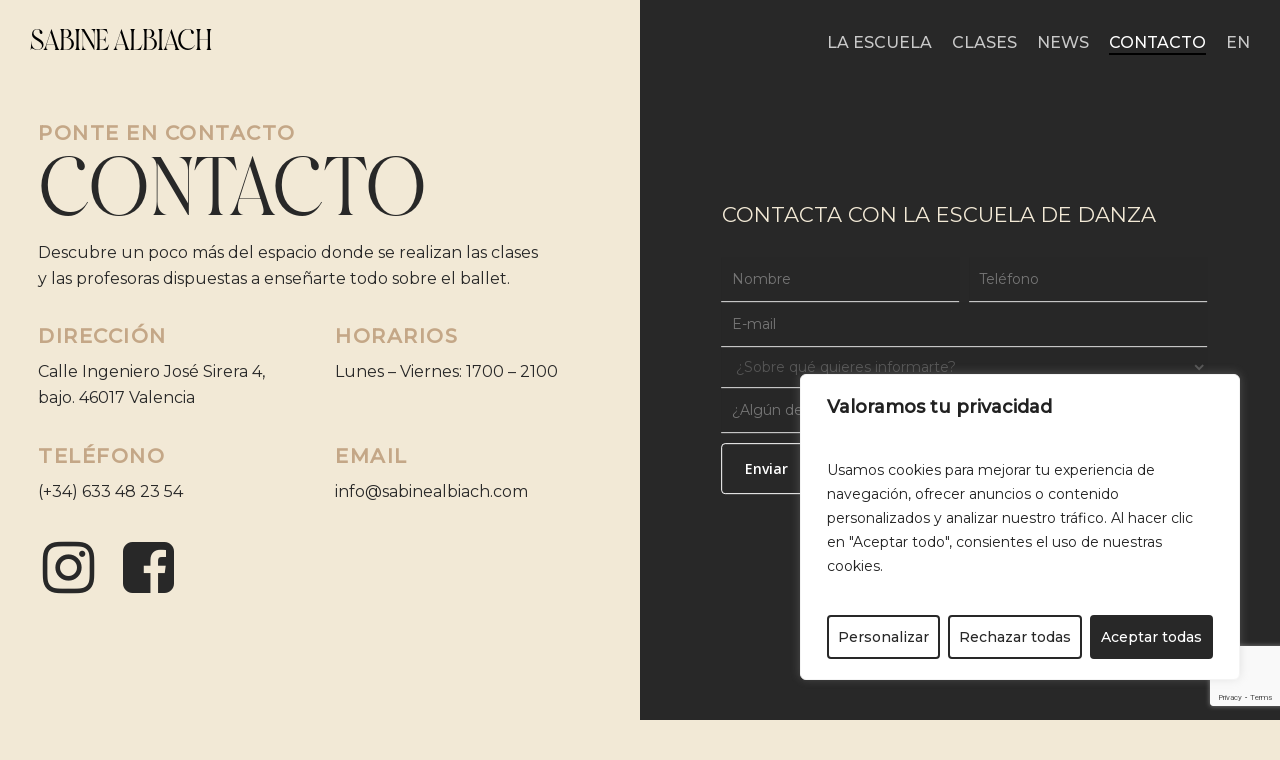

--- FILE ---
content_type: text/html; charset=utf-8
request_url: https://www.google.com/recaptcha/api2/anchor?ar=1&k=6Le9lLgqAAAAAE0RTRrwB9baV5b5HqiDjRcpxyho&co=aHR0cHM6Ly9zYWJpbmVhbGJpYWNoLmNvbTo0NDM.&hl=en&v=PoyoqOPhxBO7pBk68S4YbpHZ&size=invisible&anchor-ms=20000&execute-ms=30000&cb=av7zy3j9kg2f
body_size: 49703
content:
<!DOCTYPE HTML><html dir="ltr" lang="en"><head><meta http-equiv="Content-Type" content="text/html; charset=UTF-8">
<meta http-equiv="X-UA-Compatible" content="IE=edge">
<title>reCAPTCHA</title>
<style type="text/css">
/* cyrillic-ext */
@font-face {
  font-family: 'Roboto';
  font-style: normal;
  font-weight: 400;
  font-stretch: 100%;
  src: url(//fonts.gstatic.com/s/roboto/v48/KFO7CnqEu92Fr1ME7kSn66aGLdTylUAMa3GUBHMdazTgWw.woff2) format('woff2');
  unicode-range: U+0460-052F, U+1C80-1C8A, U+20B4, U+2DE0-2DFF, U+A640-A69F, U+FE2E-FE2F;
}
/* cyrillic */
@font-face {
  font-family: 'Roboto';
  font-style: normal;
  font-weight: 400;
  font-stretch: 100%;
  src: url(//fonts.gstatic.com/s/roboto/v48/KFO7CnqEu92Fr1ME7kSn66aGLdTylUAMa3iUBHMdazTgWw.woff2) format('woff2');
  unicode-range: U+0301, U+0400-045F, U+0490-0491, U+04B0-04B1, U+2116;
}
/* greek-ext */
@font-face {
  font-family: 'Roboto';
  font-style: normal;
  font-weight: 400;
  font-stretch: 100%;
  src: url(//fonts.gstatic.com/s/roboto/v48/KFO7CnqEu92Fr1ME7kSn66aGLdTylUAMa3CUBHMdazTgWw.woff2) format('woff2');
  unicode-range: U+1F00-1FFF;
}
/* greek */
@font-face {
  font-family: 'Roboto';
  font-style: normal;
  font-weight: 400;
  font-stretch: 100%;
  src: url(//fonts.gstatic.com/s/roboto/v48/KFO7CnqEu92Fr1ME7kSn66aGLdTylUAMa3-UBHMdazTgWw.woff2) format('woff2');
  unicode-range: U+0370-0377, U+037A-037F, U+0384-038A, U+038C, U+038E-03A1, U+03A3-03FF;
}
/* math */
@font-face {
  font-family: 'Roboto';
  font-style: normal;
  font-weight: 400;
  font-stretch: 100%;
  src: url(//fonts.gstatic.com/s/roboto/v48/KFO7CnqEu92Fr1ME7kSn66aGLdTylUAMawCUBHMdazTgWw.woff2) format('woff2');
  unicode-range: U+0302-0303, U+0305, U+0307-0308, U+0310, U+0312, U+0315, U+031A, U+0326-0327, U+032C, U+032F-0330, U+0332-0333, U+0338, U+033A, U+0346, U+034D, U+0391-03A1, U+03A3-03A9, U+03B1-03C9, U+03D1, U+03D5-03D6, U+03F0-03F1, U+03F4-03F5, U+2016-2017, U+2034-2038, U+203C, U+2040, U+2043, U+2047, U+2050, U+2057, U+205F, U+2070-2071, U+2074-208E, U+2090-209C, U+20D0-20DC, U+20E1, U+20E5-20EF, U+2100-2112, U+2114-2115, U+2117-2121, U+2123-214F, U+2190, U+2192, U+2194-21AE, U+21B0-21E5, U+21F1-21F2, U+21F4-2211, U+2213-2214, U+2216-22FF, U+2308-230B, U+2310, U+2319, U+231C-2321, U+2336-237A, U+237C, U+2395, U+239B-23B7, U+23D0, U+23DC-23E1, U+2474-2475, U+25AF, U+25B3, U+25B7, U+25BD, U+25C1, U+25CA, U+25CC, U+25FB, U+266D-266F, U+27C0-27FF, U+2900-2AFF, U+2B0E-2B11, U+2B30-2B4C, U+2BFE, U+3030, U+FF5B, U+FF5D, U+1D400-1D7FF, U+1EE00-1EEFF;
}
/* symbols */
@font-face {
  font-family: 'Roboto';
  font-style: normal;
  font-weight: 400;
  font-stretch: 100%;
  src: url(//fonts.gstatic.com/s/roboto/v48/KFO7CnqEu92Fr1ME7kSn66aGLdTylUAMaxKUBHMdazTgWw.woff2) format('woff2');
  unicode-range: U+0001-000C, U+000E-001F, U+007F-009F, U+20DD-20E0, U+20E2-20E4, U+2150-218F, U+2190, U+2192, U+2194-2199, U+21AF, U+21E6-21F0, U+21F3, U+2218-2219, U+2299, U+22C4-22C6, U+2300-243F, U+2440-244A, U+2460-24FF, U+25A0-27BF, U+2800-28FF, U+2921-2922, U+2981, U+29BF, U+29EB, U+2B00-2BFF, U+4DC0-4DFF, U+FFF9-FFFB, U+10140-1018E, U+10190-1019C, U+101A0, U+101D0-101FD, U+102E0-102FB, U+10E60-10E7E, U+1D2C0-1D2D3, U+1D2E0-1D37F, U+1F000-1F0FF, U+1F100-1F1AD, U+1F1E6-1F1FF, U+1F30D-1F30F, U+1F315, U+1F31C, U+1F31E, U+1F320-1F32C, U+1F336, U+1F378, U+1F37D, U+1F382, U+1F393-1F39F, U+1F3A7-1F3A8, U+1F3AC-1F3AF, U+1F3C2, U+1F3C4-1F3C6, U+1F3CA-1F3CE, U+1F3D4-1F3E0, U+1F3ED, U+1F3F1-1F3F3, U+1F3F5-1F3F7, U+1F408, U+1F415, U+1F41F, U+1F426, U+1F43F, U+1F441-1F442, U+1F444, U+1F446-1F449, U+1F44C-1F44E, U+1F453, U+1F46A, U+1F47D, U+1F4A3, U+1F4B0, U+1F4B3, U+1F4B9, U+1F4BB, U+1F4BF, U+1F4C8-1F4CB, U+1F4D6, U+1F4DA, U+1F4DF, U+1F4E3-1F4E6, U+1F4EA-1F4ED, U+1F4F7, U+1F4F9-1F4FB, U+1F4FD-1F4FE, U+1F503, U+1F507-1F50B, U+1F50D, U+1F512-1F513, U+1F53E-1F54A, U+1F54F-1F5FA, U+1F610, U+1F650-1F67F, U+1F687, U+1F68D, U+1F691, U+1F694, U+1F698, U+1F6AD, U+1F6B2, U+1F6B9-1F6BA, U+1F6BC, U+1F6C6-1F6CF, U+1F6D3-1F6D7, U+1F6E0-1F6EA, U+1F6F0-1F6F3, U+1F6F7-1F6FC, U+1F700-1F7FF, U+1F800-1F80B, U+1F810-1F847, U+1F850-1F859, U+1F860-1F887, U+1F890-1F8AD, U+1F8B0-1F8BB, U+1F8C0-1F8C1, U+1F900-1F90B, U+1F93B, U+1F946, U+1F984, U+1F996, U+1F9E9, U+1FA00-1FA6F, U+1FA70-1FA7C, U+1FA80-1FA89, U+1FA8F-1FAC6, U+1FACE-1FADC, U+1FADF-1FAE9, U+1FAF0-1FAF8, U+1FB00-1FBFF;
}
/* vietnamese */
@font-face {
  font-family: 'Roboto';
  font-style: normal;
  font-weight: 400;
  font-stretch: 100%;
  src: url(//fonts.gstatic.com/s/roboto/v48/KFO7CnqEu92Fr1ME7kSn66aGLdTylUAMa3OUBHMdazTgWw.woff2) format('woff2');
  unicode-range: U+0102-0103, U+0110-0111, U+0128-0129, U+0168-0169, U+01A0-01A1, U+01AF-01B0, U+0300-0301, U+0303-0304, U+0308-0309, U+0323, U+0329, U+1EA0-1EF9, U+20AB;
}
/* latin-ext */
@font-face {
  font-family: 'Roboto';
  font-style: normal;
  font-weight: 400;
  font-stretch: 100%;
  src: url(//fonts.gstatic.com/s/roboto/v48/KFO7CnqEu92Fr1ME7kSn66aGLdTylUAMa3KUBHMdazTgWw.woff2) format('woff2');
  unicode-range: U+0100-02BA, U+02BD-02C5, U+02C7-02CC, U+02CE-02D7, U+02DD-02FF, U+0304, U+0308, U+0329, U+1D00-1DBF, U+1E00-1E9F, U+1EF2-1EFF, U+2020, U+20A0-20AB, U+20AD-20C0, U+2113, U+2C60-2C7F, U+A720-A7FF;
}
/* latin */
@font-face {
  font-family: 'Roboto';
  font-style: normal;
  font-weight: 400;
  font-stretch: 100%;
  src: url(//fonts.gstatic.com/s/roboto/v48/KFO7CnqEu92Fr1ME7kSn66aGLdTylUAMa3yUBHMdazQ.woff2) format('woff2');
  unicode-range: U+0000-00FF, U+0131, U+0152-0153, U+02BB-02BC, U+02C6, U+02DA, U+02DC, U+0304, U+0308, U+0329, U+2000-206F, U+20AC, U+2122, U+2191, U+2193, U+2212, U+2215, U+FEFF, U+FFFD;
}
/* cyrillic-ext */
@font-face {
  font-family: 'Roboto';
  font-style: normal;
  font-weight: 500;
  font-stretch: 100%;
  src: url(//fonts.gstatic.com/s/roboto/v48/KFO7CnqEu92Fr1ME7kSn66aGLdTylUAMa3GUBHMdazTgWw.woff2) format('woff2');
  unicode-range: U+0460-052F, U+1C80-1C8A, U+20B4, U+2DE0-2DFF, U+A640-A69F, U+FE2E-FE2F;
}
/* cyrillic */
@font-face {
  font-family: 'Roboto';
  font-style: normal;
  font-weight: 500;
  font-stretch: 100%;
  src: url(//fonts.gstatic.com/s/roboto/v48/KFO7CnqEu92Fr1ME7kSn66aGLdTylUAMa3iUBHMdazTgWw.woff2) format('woff2');
  unicode-range: U+0301, U+0400-045F, U+0490-0491, U+04B0-04B1, U+2116;
}
/* greek-ext */
@font-face {
  font-family: 'Roboto';
  font-style: normal;
  font-weight: 500;
  font-stretch: 100%;
  src: url(//fonts.gstatic.com/s/roboto/v48/KFO7CnqEu92Fr1ME7kSn66aGLdTylUAMa3CUBHMdazTgWw.woff2) format('woff2');
  unicode-range: U+1F00-1FFF;
}
/* greek */
@font-face {
  font-family: 'Roboto';
  font-style: normal;
  font-weight: 500;
  font-stretch: 100%;
  src: url(//fonts.gstatic.com/s/roboto/v48/KFO7CnqEu92Fr1ME7kSn66aGLdTylUAMa3-UBHMdazTgWw.woff2) format('woff2');
  unicode-range: U+0370-0377, U+037A-037F, U+0384-038A, U+038C, U+038E-03A1, U+03A3-03FF;
}
/* math */
@font-face {
  font-family: 'Roboto';
  font-style: normal;
  font-weight: 500;
  font-stretch: 100%;
  src: url(//fonts.gstatic.com/s/roboto/v48/KFO7CnqEu92Fr1ME7kSn66aGLdTylUAMawCUBHMdazTgWw.woff2) format('woff2');
  unicode-range: U+0302-0303, U+0305, U+0307-0308, U+0310, U+0312, U+0315, U+031A, U+0326-0327, U+032C, U+032F-0330, U+0332-0333, U+0338, U+033A, U+0346, U+034D, U+0391-03A1, U+03A3-03A9, U+03B1-03C9, U+03D1, U+03D5-03D6, U+03F0-03F1, U+03F4-03F5, U+2016-2017, U+2034-2038, U+203C, U+2040, U+2043, U+2047, U+2050, U+2057, U+205F, U+2070-2071, U+2074-208E, U+2090-209C, U+20D0-20DC, U+20E1, U+20E5-20EF, U+2100-2112, U+2114-2115, U+2117-2121, U+2123-214F, U+2190, U+2192, U+2194-21AE, U+21B0-21E5, U+21F1-21F2, U+21F4-2211, U+2213-2214, U+2216-22FF, U+2308-230B, U+2310, U+2319, U+231C-2321, U+2336-237A, U+237C, U+2395, U+239B-23B7, U+23D0, U+23DC-23E1, U+2474-2475, U+25AF, U+25B3, U+25B7, U+25BD, U+25C1, U+25CA, U+25CC, U+25FB, U+266D-266F, U+27C0-27FF, U+2900-2AFF, U+2B0E-2B11, U+2B30-2B4C, U+2BFE, U+3030, U+FF5B, U+FF5D, U+1D400-1D7FF, U+1EE00-1EEFF;
}
/* symbols */
@font-face {
  font-family: 'Roboto';
  font-style: normal;
  font-weight: 500;
  font-stretch: 100%;
  src: url(//fonts.gstatic.com/s/roboto/v48/KFO7CnqEu92Fr1ME7kSn66aGLdTylUAMaxKUBHMdazTgWw.woff2) format('woff2');
  unicode-range: U+0001-000C, U+000E-001F, U+007F-009F, U+20DD-20E0, U+20E2-20E4, U+2150-218F, U+2190, U+2192, U+2194-2199, U+21AF, U+21E6-21F0, U+21F3, U+2218-2219, U+2299, U+22C4-22C6, U+2300-243F, U+2440-244A, U+2460-24FF, U+25A0-27BF, U+2800-28FF, U+2921-2922, U+2981, U+29BF, U+29EB, U+2B00-2BFF, U+4DC0-4DFF, U+FFF9-FFFB, U+10140-1018E, U+10190-1019C, U+101A0, U+101D0-101FD, U+102E0-102FB, U+10E60-10E7E, U+1D2C0-1D2D3, U+1D2E0-1D37F, U+1F000-1F0FF, U+1F100-1F1AD, U+1F1E6-1F1FF, U+1F30D-1F30F, U+1F315, U+1F31C, U+1F31E, U+1F320-1F32C, U+1F336, U+1F378, U+1F37D, U+1F382, U+1F393-1F39F, U+1F3A7-1F3A8, U+1F3AC-1F3AF, U+1F3C2, U+1F3C4-1F3C6, U+1F3CA-1F3CE, U+1F3D4-1F3E0, U+1F3ED, U+1F3F1-1F3F3, U+1F3F5-1F3F7, U+1F408, U+1F415, U+1F41F, U+1F426, U+1F43F, U+1F441-1F442, U+1F444, U+1F446-1F449, U+1F44C-1F44E, U+1F453, U+1F46A, U+1F47D, U+1F4A3, U+1F4B0, U+1F4B3, U+1F4B9, U+1F4BB, U+1F4BF, U+1F4C8-1F4CB, U+1F4D6, U+1F4DA, U+1F4DF, U+1F4E3-1F4E6, U+1F4EA-1F4ED, U+1F4F7, U+1F4F9-1F4FB, U+1F4FD-1F4FE, U+1F503, U+1F507-1F50B, U+1F50D, U+1F512-1F513, U+1F53E-1F54A, U+1F54F-1F5FA, U+1F610, U+1F650-1F67F, U+1F687, U+1F68D, U+1F691, U+1F694, U+1F698, U+1F6AD, U+1F6B2, U+1F6B9-1F6BA, U+1F6BC, U+1F6C6-1F6CF, U+1F6D3-1F6D7, U+1F6E0-1F6EA, U+1F6F0-1F6F3, U+1F6F7-1F6FC, U+1F700-1F7FF, U+1F800-1F80B, U+1F810-1F847, U+1F850-1F859, U+1F860-1F887, U+1F890-1F8AD, U+1F8B0-1F8BB, U+1F8C0-1F8C1, U+1F900-1F90B, U+1F93B, U+1F946, U+1F984, U+1F996, U+1F9E9, U+1FA00-1FA6F, U+1FA70-1FA7C, U+1FA80-1FA89, U+1FA8F-1FAC6, U+1FACE-1FADC, U+1FADF-1FAE9, U+1FAF0-1FAF8, U+1FB00-1FBFF;
}
/* vietnamese */
@font-face {
  font-family: 'Roboto';
  font-style: normal;
  font-weight: 500;
  font-stretch: 100%;
  src: url(//fonts.gstatic.com/s/roboto/v48/KFO7CnqEu92Fr1ME7kSn66aGLdTylUAMa3OUBHMdazTgWw.woff2) format('woff2');
  unicode-range: U+0102-0103, U+0110-0111, U+0128-0129, U+0168-0169, U+01A0-01A1, U+01AF-01B0, U+0300-0301, U+0303-0304, U+0308-0309, U+0323, U+0329, U+1EA0-1EF9, U+20AB;
}
/* latin-ext */
@font-face {
  font-family: 'Roboto';
  font-style: normal;
  font-weight: 500;
  font-stretch: 100%;
  src: url(//fonts.gstatic.com/s/roboto/v48/KFO7CnqEu92Fr1ME7kSn66aGLdTylUAMa3KUBHMdazTgWw.woff2) format('woff2');
  unicode-range: U+0100-02BA, U+02BD-02C5, U+02C7-02CC, U+02CE-02D7, U+02DD-02FF, U+0304, U+0308, U+0329, U+1D00-1DBF, U+1E00-1E9F, U+1EF2-1EFF, U+2020, U+20A0-20AB, U+20AD-20C0, U+2113, U+2C60-2C7F, U+A720-A7FF;
}
/* latin */
@font-face {
  font-family: 'Roboto';
  font-style: normal;
  font-weight: 500;
  font-stretch: 100%;
  src: url(//fonts.gstatic.com/s/roboto/v48/KFO7CnqEu92Fr1ME7kSn66aGLdTylUAMa3yUBHMdazQ.woff2) format('woff2');
  unicode-range: U+0000-00FF, U+0131, U+0152-0153, U+02BB-02BC, U+02C6, U+02DA, U+02DC, U+0304, U+0308, U+0329, U+2000-206F, U+20AC, U+2122, U+2191, U+2193, U+2212, U+2215, U+FEFF, U+FFFD;
}
/* cyrillic-ext */
@font-face {
  font-family: 'Roboto';
  font-style: normal;
  font-weight: 900;
  font-stretch: 100%;
  src: url(//fonts.gstatic.com/s/roboto/v48/KFO7CnqEu92Fr1ME7kSn66aGLdTylUAMa3GUBHMdazTgWw.woff2) format('woff2');
  unicode-range: U+0460-052F, U+1C80-1C8A, U+20B4, U+2DE0-2DFF, U+A640-A69F, U+FE2E-FE2F;
}
/* cyrillic */
@font-face {
  font-family: 'Roboto';
  font-style: normal;
  font-weight: 900;
  font-stretch: 100%;
  src: url(//fonts.gstatic.com/s/roboto/v48/KFO7CnqEu92Fr1ME7kSn66aGLdTylUAMa3iUBHMdazTgWw.woff2) format('woff2');
  unicode-range: U+0301, U+0400-045F, U+0490-0491, U+04B0-04B1, U+2116;
}
/* greek-ext */
@font-face {
  font-family: 'Roboto';
  font-style: normal;
  font-weight: 900;
  font-stretch: 100%;
  src: url(//fonts.gstatic.com/s/roboto/v48/KFO7CnqEu92Fr1ME7kSn66aGLdTylUAMa3CUBHMdazTgWw.woff2) format('woff2');
  unicode-range: U+1F00-1FFF;
}
/* greek */
@font-face {
  font-family: 'Roboto';
  font-style: normal;
  font-weight: 900;
  font-stretch: 100%;
  src: url(//fonts.gstatic.com/s/roboto/v48/KFO7CnqEu92Fr1ME7kSn66aGLdTylUAMa3-UBHMdazTgWw.woff2) format('woff2');
  unicode-range: U+0370-0377, U+037A-037F, U+0384-038A, U+038C, U+038E-03A1, U+03A3-03FF;
}
/* math */
@font-face {
  font-family: 'Roboto';
  font-style: normal;
  font-weight: 900;
  font-stretch: 100%;
  src: url(//fonts.gstatic.com/s/roboto/v48/KFO7CnqEu92Fr1ME7kSn66aGLdTylUAMawCUBHMdazTgWw.woff2) format('woff2');
  unicode-range: U+0302-0303, U+0305, U+0307-0308, U+0310, U+0312, U+0315, U+031A, U+0326-0327, U+032C, U+032F-0330, U+0332-0333, U+0338, U+033A, U+0346, U+034D, U+0391-03A1, U+03A3-03A9, U+03B1-03C9, U+03D1, U+03D5-03D6, U+03F0-03F1, U+03F4-03F5, U+2016-2017, U+2034-2038, U+203C, U+2040, U+2043, U+2047, U+2050, U+2057, U+205F, U+2070-2071, U+2074-208E, U+2090-209C, U+20D0-20DC, U+20E1, U+20E5-20EF, U+2100-2112, U+2114-2115, U+2117-2121, U+2123-214F, U+2190, U+2192, U+2194-21AE, U+21B0-21E5, U+21F1-21F2, U+21F4-2211, U+2213-2214, U+2216-22FF, U+2308-230B, U+2310, U+2319, U+231C-2321, U+2336-237A, U+237C, U+2395, U+239B-23B7, U+23D0, U+23DC-23E1, U+2474-2475, U+25AF, U+25B3, U+25B7, U+25BD, U+25C1, U+25CA, U+25CC, U+25FB, U+266D-266F, U+27C0-27FF, U+2900-2AFF, U+2B0E-2B11, U+2B30-2B4C, U+2BFE, U+3030, U+FF5B, U+FF5D, U+1D400-1D7FF, U+1EE00-1EEFF;
}
/* symbols */
@font-face {
  font-family: 'Roboto';
  font-style: normal;
  font-weight: 900;
  font-stretch: 100%;
  src: url(//fonts.gstatic.com/s/roboto/v48/KFO7CnqEu92Fr1ME7kSn66aGLdTylUAMaxKUBHMdazTgWw.woff2) format('woff2');
  unicode-range: U+0001-000C, U+000E-001F, U+007F-009F, U+20DD-20E0, U+20E2-20E4, U+2150-218F, U+2190, U+2192, U+2194-2199, U+21AF, U+21E6-21F0, U+21F3, U+2218-2219, U+2299, U+22C4-22C6, U+2300-243F, U+2440-244A, U+2460-24FF, U+25A0-27BF, U+2800-28FF, U+2921-2922, U+2981, U+29BF, U+29EB, U+2B00-2BFF, U+4DC0-4DFF, U+FFF9-FFFB, U+10140-1018E, U+10190-1019C, U+101A0, U+101D0-101FD, U+102E0-102FB, U+10E60-10E7E, U+1D2C0-1D2D3, U+1D2E0-1D37F, U+1F000-1F0FF, U+1F100-1F1AD, U+1F1E6-1F1FF, U+1F30D-1F30F, U+1F315, U+1F31C, U+1F31E, U+1F320-1F32C, U+1F336, U+1F378, U+1F37D, U+1F382, U+1F393-1F39F, U+1F3A7-1F3A8, U+1F3AC-1F3AF, U+1F3C2, U+1F3C4-1F3C6, U+1F3CA-1F3CE, U+1F3D4-1F3E0, U+1F3ED, U+1F3F1-1F3F3, U+1F3F5-1F3F7, U+1F408, U+1F415, U+1F41F, U+1F426, U+1F43F, U+1F441-1F442, U+1F444, U+1F446-1F449, U+1F44C-1F44E, U+1F453, U+1F46A, U+1F47D, U+1F4A3, U+1F4B0, U+1F4B3, U+1F4B9, U+1F4BB, U+1F4BF, U+1F4C8-1F4CB, U+1F4D6, U+1F4DA, U+1F4DF, U+1F4E3-1F4E6, U+1F4EA-1F4ED, U+1F4F7, U+1F4F9-1F4FB, U+1F4FD-1F4FE, U+1F503, U+1F507-1F50B, U+1F50D, U+1F512-1F513, U+1F53E-1F54A, U+1F54F-1F5FA, U+1F610, U+1F650-1F67F, U+1F687, U+1F68D, U+1F691, U+1F694, U+1F698, U+1F6AD, U+1F6B2, U+1F6B9-1F6BA, U+1F6BC, U+1F6C6-1F6CF, U+1F6D3-1F6D7, U+1F6E0-1F6EA, U+1F6F0-1F6F3, U+1F6F7-1F6FC, U+1F700-1F7FF, U+1F800-1F80B, U+1F810-1F847, U+1F850-1F859, U+1F860-1F887, U+1F890-1F8AD, U+1F8B0-1F8BB, U+1F8C0-1F8C1, U+1F900-1F90B, U+1F93B, U+1F946, U+1F984, U+1F996, U+1F9E9, U+1FA00-1FA6F, U+1FA70-1FA7C, U+1FA80-1FA89, U+1FA8F-1FAC6, U+1FACE-1FADC, U+1FADF-1FAE9, U+1FAF0-1FAF8, U+1FB00-1FBFF;
}
/* vietnamese */
@font-face {
  font-family: 'Roboto';
  font-style: normal;
  font-weight: 900;
  font-stretch: 100%;
  src: url(//fonts.gstatic.com/s/roboto/v48/KFO7CnqEu92Fr1ME7kSn66aGLdTylUAMa3OUBHMdazTgWw.woff2) format('woff2');
  unicode-range: U+0102-0103, U+0110-0111, U+0128-0129, U+0168-0169, U+01A0-01A1, U+01AF-01B0, U+0300-0301, U+0303-0304, U+0308-0309, U+0323, U+0329, U+1EA0-1EF9, U+20AB;
}
/* latin-ext */
@font-face {
  font-family: 'Roboto';
  font-style: normal;
  font-weight: 900;
  font-stretch: 100%;
  src: url(//fonts.gstatic.com/s/roboto/v48/KFO7CnqEu92Fr1ME7kSn66aGLdTylUAMa3KUBHMdazTgWw.woff2) format('woff2');
  unicode-range: U+0100-02BA, U+02BD-02C5, U+02C7-02CC, U+02CE-02D7, U+02DD-02FF, U+0304, U+0308, U+0329, U+1D00-1DBF, U+1E00-1E9F, U+1EF2-1EFF, U+2020, U+20A0-20AB, U+20AD-20C0, U+2113, U+2C60-2C7F, U+A720-A7FF;
}
/* latin */
@font-face {
  font-family: 'Roboto';
  font-style: normal;
  font-weight: 900;
  font-stretch: 100%;
  src: url(//fonts.gstatic.com/s/roboto/v48/KFO7CnqEu92Fr1ME7kSn66aGLdTylUAMa3yUBHMdazQ.woff2) format('woff2');
  unicode-range: U+0000-00FF, U+0131, U+0152-0153, U+02BB-02BC, U+02C6, U+02DA, U+02DC, U+0304, U+0308, U+0329, U+2000-206F, U+20AC, U+2122, U+2191, U+2193, U+2212, U+2215, U+FEFF, U+FFFD;
}

</style>
<link rel="stylesheet" type="text/css" href="https://www.gstatic.com/recaptcha/releases/PoyoqOPhxBO7pBk68S4YbpHZ/styles__ltr.css">
<script nonce="ZBh8LlzRonW-5h8FfEow1A" type="text/javascript">window['__recaptcha_api'] = 'https://www.google.com/recaptcha/api2/';</script>
<script type="text/javascript" src="https://www.gstatic.com/recaptcha/releases/PoyoqOPhxBO7pBk68S4YbpHZ/recaptcha__en.js" nonce="ZBh8LlzRonW-5h8FfEow1A">
      
    </script></head>
<body><div id="rc-anchor-alert" class="rc-anchor-alert"></div>
<input type="hidden" id="recaptcha-token" value="[base64]">
<script type="text/javascript" nonce="ZBh8LlzRonW-5h8FfEow1A">
      recaptcha.anchor.Main.init("[\x22ainput\x22,[\x22bgdata\x22,\x22\x22,\[base64]/[base64]/[base64]/[base64]/[base64]/[base64]/[base64]/[base64]/[base64]/[base64]\\u003d\x22,\[base64]\\u003d\\u003d\x22,\x22Dn1Gw63Cr1NyVsK/dsOtfcKxJ8KwYUrCghTDjMOnN8KUKgPChWzDlcKHBcOhw7dkT8KcXcKiw4nCpMOwwps7e8OAwoTDiT3CksOBwqfDicOmAkopPT/Dr1LDryQ3E8KEOg3DtMKhw4IBKgk/[base64]/[base64]/CrcO+w6XDncOlT8Knw5Qtw7ZaBsKdw5I/wpzDhj4BX1o3w75DwqpUHBl5TsOSwobCg8Kdw47CmSDDoSgkJMOrQ8OCQMOTw4nCmMOTWQfDo2NZOyvDs8OSMcOuL0YFaMO/JlbDi8OQIcKUwqbCosORH8KYw6LDrV7DkibCiUXCuMOdw7PDvMKgM084HXt3IwzClMOlw6vCsMKEwqnDtcOLTsKEByliD1kqwpwrQ8ObIiLDl8KBwokLw7vChFATwqXCt8K/wqjCsDvDn8OYw73DscO9wrR0wpdsOsKrwo7DmMKzF8O/OMO4wrXCosO0GkPCuDzDhW3CoMOFw5htGkpKO8O3wqwWFMKCwrzDv8OGfDzDhsO/TcOBwprCtsKGQsKrHSgMYSjCl8OnfsKPe0xyw7nCmSkjBMOrGDBIwovDicO0cWHCj8KJw4R1N8KgbMO3woZ8w484SMOqw7wwDShHaS5cTmPCpsKGNMKuCUDDusKIJMKpV3wFwrfCjsO2QcOwXgvDmcOtw5AMP8K5wqVfw5gweR5GHcObJFrCiRPCvsO0LcOIdg/[base64]/CnmHDtMODwrDCm8OWw4rCuxTDpUXDvMKcwoJyBMKaw6Upw7fCt0VgwoNXWWnCr0bCnMKiwo8HJ0rCjC3DsMK0QXbDjko5C3wqwpcqIsK0w4TCosOKTMKKBQpYaxY+woJ3wqbCjcOTEG5cdcKOw4k4w4NnaEUlHnnDmsKzUTU6KSTDqsOvwp/Dql3Cn8KiYgJrXwTDvMORKFzCkcOsw4/[base64]/CjcO4wpLDs8O+wpkpKkvCgnzChsOdW1vCtcK/w4nDqwbDu2zCv8KMwoBeHcOuD8Onw5nCjnXDn1JGw5zDk8KvScKuw4PDmMOMwqdwAsOqwonDtsOMcsOywqsKa8KNLg7Dg8K7wpDCiAkSw53DjMKKfEjDiyPCoMKCw6tLwpkuNMOLwo0lesOLJDfCpMKuR0nCmjXCmDNzTMOsUGXDtQ/CgRXCg1XCiVjCpkA1YcKmYMK4wq/Dq8KFwo3DpgXDrHLCjmXCsMKAw60CGTjDrRHCohvChMKdMMOOw4dBwoMVWsKVWn9Rw6h8aHZ/woHCoMOCJ8KiBCjDpUPClMOhwoXCuxNqwpzDmF/Dt3MJFCbDmEEaUCHCqsOmN8OTw6wEw7k2w5s5QRhzJGnCh8K4w73Cmkl5w4LCgBTDtTPDucKbw7cYDW8GY8K9w67Dt8K0aMOPw7tPwrUlw6RRMMK/wp1Zw7UiwqdWAsOmNCtbT8KGw7wZwpvCvMOkw6kmw6DDmi7DhzjCgsOhKVNCJcOIQcK6GEs6w4dbwqZ5w6scwoEFwpvCswfDpsObBMKBw7h4w6fChMO3bcKFw6jDuh5cYyrDvx3Cq8K1IMOzM8O2NhNLw6Uiw7rDp3Y5wovDiEhaTsOWTWbCm8O/AcOoSUJ8CMO2w5E4w68dw5bDvyTDsyhKw7obTnTCgcK7w5bDg8Oowqg2dwIuw5dqwo7DgMOqw445woc/[base64]/DkD3CvAHDsmzCg8O/[base64]/[base64]/CrMKPw5jCuSINPU9dFgrDqG9IwoXDuyp7woZhJ1zCjsKxw6bDgsK/UHXCvFLCucKLCsO0EGUvwobCscO7wqrCiVs8KcOfMcO9wrvCmGPCpTvCtzHChDrCpRt5FMOlLFt/HFYzwpRgTcORw6d7ZsKHdhkaf2LDnCTCpsKnCSnClwsTH8KzM3PDicO/[base64]/[base64]/DgcOsSMKXw5tywo0jfcOUwo5XVcOyJmghE0JuwqHCm8OfwqfCncOsETtywpk9CcKEdyPCiGzCs8K3wrwOF1AawpBuw5hcO8OFNcOHw5grJXJIeDHDl8KJScKRZ8KyDsO1w4UjwoUhwprClcK/w5o5DUrCicK9w78TOWzDrcOMw4zCq8Ouw6BHwqtVRnjDmxfCjxXCjMOcw53CoCgAMsKYwojDuHRIIy3CuQwtwq16JsKAX3l/LHHDo0Ifw49fwrvCtgnDvXURwoh6CEHCsy3DkcOCw60Fa3/DksOBwqzCqsOmw4gWWMO8IwDDlsOJETFnw7kzSCBzY8OqC8KEX0XCiS19cmPCqW9ow5ZSJ0rDvsOnbsOWwr/DmmTCqMO3w4bDuMKfEwEpwpDCoMKpw6BDw6NpIMKrPMOycMOcw61vwozDiw7Ct8OgMR7CuXXCiMKCSjnChcOBa8O+wovCp8OEw7UAwrhFfWDDgMK8MQ0Ww4/CkSDCsXbDunkJCRdPwr3DlVccCT/Dn1jCk8KZeBFQwrVzSCFnasKVZMOKBXXCgVvDmcOww64BwoZ/[base64]/[base64]/CrXtfKUN7woHDu8KkCC8COsKfw4BEcH3CjsOsPUHCth4Xwr4/wrp5w5xLNAodw6DDtcKUZ2DCoCwMwonChD9LQ8Kow6bCjsKFw4JBw6UscMO3JmrDoh/DjEshPMKqwoU4w63DvQZjw4BtYMKxw7jCusOTEDzDiCoFwpfCtBpMw6tBN2rDqHvCtcK0w7XCpXPCjgjDg1B0WMK8w47CisK8w7TCgxIhw6DDusKNUynCiMKmw7fCrMOeCykKwojDiCEPOHUuw5TDgMO0wpjCsR1AFknClgPDqcKyXMKYF3siw4/[base64]/CgyrDulQ5wrI7w4jDnsKSw4Mbw7zCksK5dg4dw7sgaMKDfHLDpMKhJMKYaS5Uw6fChhfDm8KqEEEpL8KVwpvDjT9TwpTDnMOSwp50wrnCnFtnPcKiFcOcAGrCl8KnQ0ICwrAiX8KqMR7CpSYpwp9kw7cuwotAGTHCjgjDlEHDih/Dni/DucO2EgFfdiEYwqnDnzs/w6LCksKBw44Mwo3DvcK+Q0QDw6p9wrVLXsKIJX/DlUDDisK6QndxGmjDqsKXIynDq3U1w7kLw5wnDQkpHmTCucKke1nCqMK4SMK9SsOKwq1fVcKLV343w4nDoWrDrhFdw50JFFt4w5dyw5vDuknDimwjKFMow6PDh8KSwrIEw4Y/bMKswp98w4/CmMOkw4bDsC7DsMO+wrDCqkIEHj/Ck8O8wqRIcsO2wr9wwqnCr3JFw4N4ZWxMB8Ovwp5TwrDCmcKfw6ljf8K/BsObccKLP3JEw6ssw4DCj8OYw4PCnkHCgmBMeXwUw4fCljc7w4p5IsKDwqYvUsO6N0ZyR14uDcKlwqTCjDhVF8KTwpBTZ8OUHcK8wq/DhV0Owo/Ct8ONw5Jlwo45AMOow4/ChAbCm8OMwqPDscOQRsKaCinDhFbCpT3DjMKcwoTCrMO/w7RTwqU0w5HDqk7CvcOQw7bChVfDkcKTBlggwrc1w4d3fcK1wrsdXsKUw7LDrwjDun/DkRxjw4tMwr7CuBPCkcKlc8ORwo/[base64]/BsOJAMO/ZxtBw5gnw6bCosOrw6dTwpLCvznDgVpTUzfChSPDhcOmw5VjwonDtBvCshUawqPCuMKfw4TCrhEfwq7DmX7CicKhSMO1w4fDocKWw7zDoxc8w59CwoPDt8KvK8Kkwp/[base64]/H8OkbVPCnGhfFcK2w7fCiRESw5PCthLCssOKfcKAN3INYMKVw7Azw5EHdsOUVsOmIDjDj8OEQWw1w4PCu1hXGsOgw5rCvcKPw6bDoMKiw5VVw74Yw6NXw41swpHChHhWw7FGFBbDrMOtfMOWw4p1w7/DpmVaw5Fwwr/Cr2fDsybDmcK1wpRFOMOmFsKQJiTCgcK4c8KIw5tFw4fDrBFCw7IhDWDDtjxjw5oWECVZW2vChcKww6TDjcOFZGh3wrvCrlEVSMOuWj1Cw4NswqXCn0TCk27DhG7CmsOLwrkkw7Z5wr/Co8O5bcKOZibCk8KQwqlFw6BAw7pIwqF/wpcxw4Eaw7IbA2Rqw7YgKksaZDHCqVQJw7DDv8KCw4/Cm8KzYcOcCsOQw6MRwoh4VWHCtyIzEHAcw4zDkyEdw67DscKIw6MIdQp3wr7CtcK1ZmHCpcK9WsKKFnTCsVk8NW3DmMOpTGlGTsKLbVXDlcKjDsK3WxLCr0pPw7/CmsOVF8Oow43DuQTCucOza0LCj08Fw6Z/wodjwqBZa8O8KFIQcgkfw54xBTrDrMOCH8OUwqPCgcKYwphWRhzDlUPDg1Z4ZTjDrsOBLMOwwogySMK2E8KmbcKjwrAGfQwTUT3Cg8KAw7ovwp3CscOJwoQzwolVw4djOsKKw4wGd8KWw6IaL2fDnQluHWvChXXDkVkHw4/Cr03Dg8K6w5LDhmUfTMKkTkg1dcOeccK8wpLCiMO/[base64]/[base64]/[base64]/Y30ow5NEw7UqPcORwopqw63DjjdGZz/[base64]/[base64]/CtMK5w4DDlMKXU8O+wp8qw77DisOIOsKIeMKxIUdxwqhId8OHw61Kw43Dl33CgsKpAcKRwp3CsW7DkEjCgMKvP3xpwoZBaiTCv3jDoTLCn8KyABZlwrjDmG3CqMKEwqTDg8OJcCNQMcKawrHCuwLCssKTdGtIwqAnwoPDmEbCrgZlL8Osw6TCqsK/YEbDkcOCczbDrMKSYCfCo8OiGVnChFVuMsK2ZsOowpDCk8KOwrDCglHDocKrwqh9eMO9wqJawrfDiXvCnAnDocKTBgTCnAnCk8K3CGbDtcOiw53DvEdsDMOdUizDksKnacOSdMKyw74CwrUowrzDgMKzwr/[base64]/Dg8Oowq5CAcKAwqBRF8OVwpIrAgUCwqo9wqXCrcOkc8OhwrHDvsObw6/[base64]/DmsKRw6vCuGnDuMKQwpwKEsKXw4Vbe3zDt8KXw4XDnxHCkH3Dj8ONXUvCocOTAGPDpsK9wpYjwpvCh3YFwr7CugPCozHDocKNw5nDtzN/w4DDg8KewrrDhF/[base64]/[base64]/[base64]/[base64]/CsErDv3Amwr7DowzCpUvCpcKsacO6wphVwofCo1fCnmPDhcKECjDDoMOIf8Kjw5vDiFEzJX3CjsOyfHrCr0o/w6zCosOuDlPDgcOxw58YwqQHYcKLFMKqJGzDnVLDlyIhwp92WlvCmsOMw5/Cs8Olw5PCrsO5w6Nxwpx1woPCuMK+wpDCgcOrwoQFw6jClS3CrUNWw7DCrcKCw5zDh8O/woHDu8KuVk/[base64]/w7PDpsO4wqVlGWjCmz/DvMOrwrTCp3oXVnxzwrdcNsOOw7RbWsORwrdqwoEKYsO/K1Zawo3DnsOHJcKiwrEUbxjDn13CkRbCoCwLAD3DtkDDlMKXR2Aqw7c6wr3CqU1UbRkRFcKGMwbDg8Ohf8Oqw5JwHMOTwokIw67CiMKWw6oLw51Ow4YRRcKyw4sQAEHDsxlew5U6w5fCusKFCzcqD8ONHSXCklDDiDc+VRgXwodbwrXChQjDqTXDmUFAwr/[base64]/KhRHZcKjw6RMVMOawrDCnlfDgRJrcMOABRLCjsO6wpHCrMKbwr/DpGNwZgd9XxxRIMKUw44dXCfDmsKzE8KnRmHCqB/[base64]/DosOeZjx1G2vCkcOkw7bCs8OiHsOQfsOcw73CsR/DpMKAGUTCqMK5MsOTwo/[base64]/VGzCicO/[base64]/[base64]/DpHfDvCnCiwHCv8KRHH5hXlJuwoUGw7ZtUsKFw5BxYX7CrMKkw4nCrMKEYcOwQcK/w4XCscKSwprDiz3Cs8OQw4PDlMKwHlk3wpPCsMOWwqHDgDJlw7bDgMKdwoTCjyUtw5UQPcKOQRbDv8KywoB9GMOWDXnCv2hUHWpPSsKyw5lcDQXDpmjCvRozOAxeFi/DvMOVw5/Do0/CjH1zeAF8w7wUFnITwq7CnMKLwoR6w51Xw4/DvsKLwoYnw50EwojDnTfCsxbDhMKkwo3DojPCvknDg8KKwpEpw5xcwoN+a8KWwr3Dn3ISBMKgwpNCScOhZcK3RsO+LxdPK8O0VsOLeg4/[base64]/wrRKVcKgw4/CrhHDl8K9PMOCEhdZNMK2Kg/CgMOkHSJPC8OBIMKfw6NBwpXCtz4/HsO9wrU8NSHDosK+wqnDgcKmwoAjw6jCj05rXsKRw4MzWBLDqMOZZcKhwqXCr8OTasONNsOCwqRLVXQywpbDs11WSsO8w7vCrw0fYsKWwphzwpIuBDE2wp8vMh82wqZzwooXehthwr7CpsOvwoUqwrU2Bi/[base64]/DlFzDrxzDjSZXc3FkHcO1OXFPwofCuk1OHMOgw612HlvCriJpwpNIw4liLSXCsRItw5zClcKpwpxuGsKgw4AIVybDjzJVPF1SwpDCmsKHUFscw5PDsMKUwrXDocOhLcKlw4jDgsKOw71Aw6zCvcOWw78rw4TCk8ORw7/[base64]/DvMOqRVkIQizDisKYFmTCqSjChMKTSsO0QjUlwrgJBcOZwpTDqgJgPcKjCcKOPUvCo8OTwoVrw4XDomjDvMKYwoohayI3w6fDrsKowoVOw5AtFsOLVhx/wr7CnMKLLB3CrQ7DojoEVMKSw6sHG8OMdGxswonDgQE0b8KJTsOgwpvCiMORNcKaw7PDhVbCjsOtJE0qVDk1Um7DtxvDi8KgHMKxCMO4E0TCrlIAVCYDHsOFw4Q+w5jDsCgsW00jE8KAwqhHTjpidSlKw696wrA0BHxRLMKSw6Vcw75vQXs/ElZkcSrCicOGbFoVwpDCvsKfNsKBDHrDtwbCqUpCSAPCu8KnYsKQTMO0wqXDiFzDpE5gw4fDmwDCk8KdwpEQecOYw69MwoUrwp3DvcO/[base64]/w7QuDsK0w6jCusOac1MDw5k+w7zDnMOSH8OGw6XCq8KiwrJqwoTDssKaw4LDrMOsFi4CwoVsw6gcJBpYw4RgfsOQGsOhwp5gwppIwozDrcK9wpsdd8KcwpXDoMOOHHLDsMKyRjJAw4VYAUHClcOpBMO+wrXDs8KSw6XDsQQFw4TCpMO/wo0Vw6jDvhXCi8Odw4nCg8KTwrQLADrCsHZEd8OhA8K/eMKUDsOQa8Odw6VqVCHDucKqVsO4UjBoEsKKw5cVw6fDv8Kzwpwiw7PDr8O0w5nDrmFKURBMQhBhITTChMOxw7TClMKvWjxLHx/[base64]/CrcOTw7YSVBbCsmnCmHxAwrh6YcKJFMOMJ1DDqMKwwqgUwrEmVnvCqQ/CjcKsDzFKQQEqcWLCssK5wqIfw4XChsKjwooABQcdbE8SeMOCEMOGw5gqccKOw4RLwrEUw63CmgLDqjvDkcKTYW1/[base64]/Cp1TDtcKqTlgSwq9RwrDCrFDDucOBw5PCucKYwrfDocKxw6wyZcKOG2thwp4oYUV3w4wUwoDCosOYw4dwDcKQUsOFAcOcNWPCiQ3DuwAiw5bCmsOGTC00fkrDjTI+C03CssKBXU/DkgjDgWvCmlQaw55MWR3CscOnZcKtw5XCvsKrw7TCgW0lJMKOZSfDrMO/w5PCqSnCoi7CrcO9acOpSsKNw6Z9woHCrVdOEnF3w4tOwr5KLkNQcwF5w6ZQw4tDw4/DvFQPWGnCocK6wrhZw44Gw4rCqMKcwoXDlMKcecOZSRFXw4UDw7wyw4MWw4FZwoTDg2XCu1TClcOvw5dkNkR5wqbDlMOif8OmWl0UwrAGORgJT8KfRBkcGsOiLsO/[base64]/DijTDhMKLGMO+dkTDgMKiw5swGSRXwqDDp8KXVDLCkAJ/w63CisKHwpTCjMKSRMKOf3YjSRcFwr8Cwr49w5VZwo3Dq0jDv0rCvCpiw5nDkXs3w4FqR0Fbw6PCthfDssK9L25KLW7DqG3CkcKIFU/Dm8OVw5hSCzYbwq8VXcKKT8K0wp0KwrUecMOlN8OZwpRdwrLCqUrChMK6wpAbQMKrw7tTYXPCuFdAIcO4e8ObCMOYesKwZ3DDnibDkE/Di2LDtAPDqMOlw6tGwo9XwonCpMKIw6bCkEF/w4sPIcKQwojDmsKrwqPChAo3TsKsQcOww4MYPlHDp8O6w5UhN8KfTMOvN2TDksKDw451CQptaynCmgXDjcKuND7Cq0BQw6LClifClTPDv8KqKm7DjGLCscOqR1IQwoEPw5kRTMKVY396w5HCvHXCvMK/LV3CsA/Cuip+wpDDjmzCo8KlwpnCvxpDV8KndcK4w79PZMKtw6EAfcKNwprCtiFscgUbPUjDuTxjwo0STVkKTDURw78MwpXDgzFhOcOAQATDoRPCl1PDh8KAd8K+w6dcWx1dwpE9YH4GYsO9U2wLwpPDnS5jwpdbSsKLAiIuEMOVw6DDtcOfwrTDosOWd8Obwq4eHsK+w6/Cp8KwwozDh1pSfBbCvhoRwo/Djj7DiwomwrAWHMOZw6fDuMKdw4HCp8OoK0XCnQBgw4XCrsOqO8OSwqoKw6jDkR7DiD3CnwDDkQAceMOqZD3CnyNPw5zDo1QcwrA/w6cWKhjDu8KyDcKNY8KeV8OUesKsXMOSeAQKPcOEe8OJSwFow57ChUnConXCnzPCqWzDg39Ew6ApeMOwYGMhwrPDiARaAGrCglgswqjDunfDrsK2w6bDoWA8w4/CvSY6woXCvcOIwqrDq8Kya3vDg8O1OgZYwp8QwqQaw7nClFLDrznDn1ViYcKJw65WS8KtwqANQ3jDg8KRKhRFd8Obw5bCvl7CrC0WV0Jfw4fDq8OdJcOhw5M3woZYwoEDw5RsacKSw63DhsOsIAvDscOmwpTDhMOmLX3CjcKKwrnCsn/[base64]/DhwnDkcONJsOkwrZFwoXCu8OTw4rDnEpLEnbDqHIBwrLCr8KQWcK5wpfDtTvCusKbw6rDlsKBJ2LCpcOJIUsTw5koDHTCu8Ohw5vDh8OtbUNfw6oGw5fDo10Nw5oaaRnCuyI9wpzDgm/DgkLDhsKsQGLDkcOfwpnCjcOCw7AiHCYBw41YH8K0NcKHW0zCq8OgwozCtMOOY8OowpEfXsOfwqXCmMKcw4xCM8OQQcOEWzbCpcOpwpt9wqxjw5rCnG/[base64]/DmsO5w7M/wrvDtHrCq8OPwoLCkx7Dv8OIa8Kww7lWRFDCqsO2VBA0w6Bhw5fCncO3wrzCoMOANMK6wpt8PR7Cn8OECsKsWcO8K8OzwrHCoTvDlMK6w6jCoQpnN1UMw4xAUCrCj8KrD1RgPnFaw4ACw6zCncOSAjPDm8OWC2DDuMOyw4/CgXzCiMOpN8KgbMKaw7RWwrA2wozDhDXCrSjCjsKiw4M4VWdNYMKpwqTDlgHDoMKsPW7Dpj89w4XDosOpw5BDwqPCsMO0w7zDlknDiCkjc2nDkj4/I8OUd8ONw5pOD8KVScOjBXYlw7TDsMOHYBTDkMKZwr0icW7DlMOuw4xbwpMjIcO5KMK+NgrCo31jH8KBw4bCjjF+VMKvMsKkw7dxZMONwr0uOlMWwpMSR2TCj8O2w7FtQw7Dtl9OCBTDhnQrV8OewpfCmS9iw53DucKpw54CJsKRw77DscOOL8O0w5/[base64]/EHQ+fMO/w5xXUyfDoWfClSs9P0vCp8O5w4tnWXcowq8jQQdVDwlxw4B9w4kEwqIVwqfCnw3DuxLClxPCmGDDgm5TT24bViXCiAR7QcOvwqvDnT/DmMKtSMKoZcOxw6nCtsKyEMKKwr1/wrbCqnTCssKQcmMuCwJmwrM8IV5Nw5opw6JFL8KEDsOYwpk7FUrCixHDtXrDosOEw4sKIBtawpTDpMKaOsOgEcKZwpXCv8KiS0pOHi/CvVjDksK/[base64]/[base64]/CosOMwqnCmT8QRcOiw4HDuwwbwozCuMKaw4XDjcOwwqvDiMOvOcOpwqvCoF7DhGDDlhoiw5t9wpjCoAQFwoDDiMKRw4/Dhg9RNztiJsOXE8K6bcOuc8KUSSARwoxww7wWwrJDCXjDuxx7PcKiDcK3w4Iuwo/DnMKsewjCk1Yhw7szwpvCmH1+wqhNwpURH2nDk2h/[base64]/Ck8KFwpbDvcKuw74VGm0iSsOWw4IpNxRWPgoGL1jDmMO1w5QEC8Kow4ceVcKDf2TCox7DkcKJwqbCpAUhw77DoARUIMK/w6/DpWcmM8KQclTDtMKzwqrCtMKcH8OtJsOywpHCvUfDoiFnRW7DqsKQVMK2wq/CnxHClcKxw7lWw7PDq03CvhHCvcOwbsO7w6o4YsO/w73DjMOSw65QwqjDv2DCqwBvejY/ET0zPcOXel/CliPDjsOgwpbDhMOhw4t3w6rCiCBBwox/woDDo8KwZA85MMKvWMObXcOfwpHDqsOfwqHCtSzDkxNXMcOeLcK2eMKwEsO7w4HDtH80wpfCj3xFwpwrw4smw4/DgMKgwpDDnk3CsGfCgMOYcxPDuiHCksOjFGd2w4FPw7PDn8O7w6l2HRXCqcOrXG9eEU0XLsOrwpN0w795Mhpcw6dAwq/Ci8OKw6PDpMO3wp1ES8K8w6Rfw5fDpsO+w7xZaMO3Ag7DhsOVw41pBcKAw7fCvsOYLsKpw4J7wqsOw75Nw4fCnMKnwrt/[base64]/DvmQ7wozDrjoBwrfDoH1yfDPCp8O1w416wpBOAynDkmcDwrLDrSQdCz/DgMOCw5nChRRpScOew6g0w57CgsKdwojDucOTD8KRwrgEBMOVUsKGXsO1Pnd1wpbCmsKibcKOdwYeMcOxGxLDksOHw5YtejPDj0vCvw/CpMKlw7nCrQLCsSTDvcKVwpUFw4lBw6YGwrzCosK7wojCtSBow41TfWjDlMKqwppLfn0FWD9mUkPDn8KKSigBBB4SVMOeMsOiIMK0bhfCq8OiKVLDl8KBI8K/w7HDugRVIj0Dwr04RsOjwoLCkwplAMKCVS3DpMOkwrNVwrcVLsOEEzzCox3CsAwHw48Hw5rDnMK8w4vClXw8PHguUMOqOMOlK8ONw4rCnzpCwo/CgMO2bTEYJsObSMKaw4XDjMOGDETDm8Ocwp5jw5gQVXvDiMKGXlzDvEZ4wp3CtMKuT8O6wpbCkUw2w6TDo8KgHMOvCMOOwr0TCmTDgBgpZBtfwqTCtHc/GsKbwpHCphrCkMKEwrQwLF7CvmXCgMKkwpo0UwJtwqQ+VTrChx/CrMOQdiQew5bDrxY5MWctX3kWXDjDujllw78xw79NNcKTw5VQaMOZcsKdwoR5w75ycy1Iw6zDr0pCw6pyR8Ohw4QlwpvDt17CvC8qVcOww5Biwq9TGsKTw7zDlTTDozLDksKuw4PDj2N3bx1uwovDszgbw7HCnRfCtxHCsnU/[base64]/wr/DoMOsbkfCpUDCoMOQw6RYwqXCocK8LT3Cn3BSTcOJBcOgJSrDrgYoIcOVAD/Cn2vDp3cpwoNmfnnCqwNaw7FnXHrCq1nDhcKxESfDmELCoTPDucOsbmIwVDdnwoBEw5MQwptHQzVxw5/Ct8KPwqzDkB0/[base64]/DsMO+ccOlw4NFw5XCj8Kxw7/DmXzDpUTDmcKdw4PDvkDCu2rDscKJw5k/w6Z/w7dNW00Ew6TDmsKxwo40wr7CiMKDXMOswp9DAcOBw6E0B3/CnVd7w7BYw794w5YkwrfCmMOrBxjCkzrDrhvChWDCmMKjwoHDiMOwVMO0JsOIfkg+w51Cw7DDlGjDssKbV8Oyw79IwpDDnhJSamfDhg/DrwdWwqvCnGgYEWnCpsK0FE97w6B4FMKPEk3DrQp0D8Kcw4hrw77CpsKEUgHCisKJw4lzUcOzeEDCokEcwp4Gw4NPMTY1wp7ChcOVw6oSOn9/GjfCqMKqC8K4H8Omw45daD5awoREw63CtUs2w7LDosK2MMOPFMKLMcKlHF/ClXNBXXHDksO0wrNrQMOuw63DpsOgVljCvx3Do8KdJ8KywpUWwrfClsO4wpnDtsKdWcOiw6/ColUbDcOhwpHCmsKLOXfDiBR6HcOJejFAw7XCkcOXYw3CuXwJaMKkwpBzXSNdXD3CjsKYwrR9HcK/AVLDrgLCv8Kswp5Iwq4Kw4fDg27DpBYUwrbChcK3wrhrUcKVA8O3MnXCs8OEJgkRwrVXf1I1XRPCnMOkwqx6WQ0ETMKiwq/Cpg7CiMKuw5Iiw5FKwqfCl8KUImRoQMOHO0nCqDXDmcKNw65AMiLCkMK3SzLDlsK/[base64]/Dr8KgwpPChkbDvcKiwqjDvD3DrcOsw7TDnD4cw60Jw6Vlw6tFZHolN8KTw4sPwp7DiMOYwp3DgMKCRCrCtMKbZ0w2fsKRXcOEUsKmw7tZCMKUwrc2CBPDm8KfwrXCv0FLwo7DmgjDvwPCrxgnI2FHwp/DrgvCmcKERsOHw40oJsKfGcKCwrXCj018aGprBMKkwqxfwrh/wpNow4LDnkDCuMOsw7E3w73Cn0dNwokUacOrGGrCosKpwpvCm1DChcO6wobDpBhBwpA6wrIDwpQow6Ufd8KGXnbDv0DDusOBIXvClcK8wqfCvMOVCyR6w4PDs1xkVi/[base64]/DlTvCvkzDsw/[base64]/CkcKfFX3Dq8Kawp/CrlnCs8OkIXfCm8OIwqnDiHTCtx0Ww5Mzw7vDtsOubnZbMlfCusOdwrbCncKpDsOxX8O2csKVJcKGGMOZCQbCuC5TPsKlwp/DjcKKwrnCk1MeKMONwoHDkcOhQXwlwoLDmsOlP1/CnXEEUBzCmyo/NsOLfDHDlD0tVXXCusKhWD/CmHkXwpdXCsO+LMObw73CosONwpEpw67CjhzCmMOgwrfCu1V2w4LChMKlwoQAwpV7AMOWw60CAsO8FmI/[base64]/[base64]/[base64]/CicKzacOawoPDsRTDshjCowjCqTtRCcOaw588wqoww7scwp5twqnCojjDoVx0H1lPSBbDgcONXcKQUnvCp8KLw5hWOxpgK8KgwowFCycowpMgZsKhwpMBWS/CmlPDrsK9wp9rFsKdacOPw4HCrMK8w75kHMK7e8KyecOcwqNHRMOUOloTKMKWaEzCl8Onw6UDHMOoPDrDs8KXwprCqcKnwrx/[base64]/[base64]/[base64]/DhcOuwpfDvsOQwofCosO+w50/IitdJB7Dj3Akw4YwwpZXJGJDGw3DocKGw6PCvXbDrcOGNTTDhgPDuMKZcMKOH3HDlMOnFMKrwophAUVWC8K5wqhSw7nCrQh4wrjCiMKSL8KzwrFbwp4YYMOkVALClcKnMsKIHS5swrPCoMOzM8Khw5MkwopETxtewrfDnyoKcMOZJcKtKlk6w58zw6/ClsOuOsOBw4tMM8OHA8KuZWVcwq/[base64]/CshTCk8OKWMOcOXAqBVE0w65CKT3DtGkXw4nDjETCs3VKMw/DjQDCgMOhw6gzw5XDhsKTB8OxbRtqXsOvwq4FcWnDsMK2aMKEwqDDhwlhN8Kbw7ltbsOsw6AUTHxqwo1HwqHDjHIBD8OhwqfDksOTEMKCw40xwohwwqlcw5RcLXpUwr/Cq8OuCCbCghJae8O9D8OBasKmw6wsLxzDgsOQw4HCscKmw4PDoTvCtxDDlA/Dok/[base64]/[base64]/[base64]/[base64]/w45pWG3ClQDCuwsJw5vDryglwr7DjXBkwpfDjVhpw5XDnwg4wrdNw7c9wr0zw71Ow7YZCcKZwqrDvEfChsKnJsOVYMOFwofDiyYmTzMPBMKVw6TCoMKLIMKyw6NSwrg9Lh1IwqbCsFoEw5/Diltxw4/ClBxTw7k6wqnDjjE7w4oew4jCtcOaeEjDq1sMWcOIEMKNwp/[base64]/GFDCjGjChRZhw7VLLsOqVwRsw4MMJBdKwoDCpwnDqsOBw5lMGMOaGsOHFMOr\x22],null,[\x22conf\x22,null,\x226Le9lLgqAAAAAE0RTRrwB9baV5b5HqiDjRcpxyho\x22,0,null,null,null,1,[21,125,63,73,95,87,41,43,42,83,102,105,109,121],[1017145,884],0,null,null,null,null,0,null,0,null,700,1,null,0,\[base64]/76lBhnEnQkZnOKMAhk\\u003d\x22,0,0,null,null,1,null,0,0,null,null,null,0],\x22https://sabinealbiach.com:443\x22,null,[3,1,1],null,null,null,1,3600,[\x22https://www.google.com/intl/en/policies/privacy/\x22,\x22https://www.google.com/intl/en/policies/terms/\x22],\x22DXhzdWLnXJ1c6bHwcebnPs5SyWRGKIOiKI4PVL3Lr/c\\u003d\x22,1,0,null,1,1768801901113,0,0,[208,251],null,[100,33,194,246],\x22RC-jbRAfnOKgPqoOQ\x22,null,null,null,null,null,\x220dAFcWeA5x0FT7e0GRr1C0MrVFB4tspbcfsnAaMjHUYgwLQ7O7a2Up-vKejvptBDMjogPkusBOoSdJVBUFdyBFP2ejydMv79Dnmg\x22,1768884701295]");
    </script></body></html>